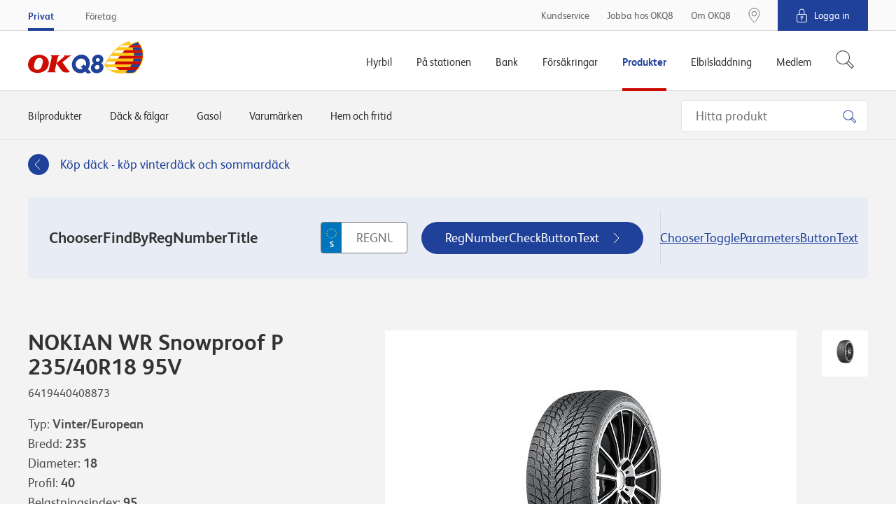

--- FILE ---
content_type: text/html; charset=utf-8
request_url: https://www.okq8.se/produkter/dack-och-falgar/dack/nokian-wr-snowproof-p-23540r18-95v/
body_size: 18466
content:

        <!DOCTYPE html>
        <html lang="sv-SE">
        <head>
            <meta charset="utf-8">
            <meta http-equiv="X-UA-Compatible" content="IE=edge, chrome=1">
            <meta name="theme-color" content="#fff" />
            <link rel="manifest" href="/manifest-okq8.json" />
            <meta name="viewport" content="width=device-width, initial-scale=1, shrink-to-fit=no">

            

	<meta property="product:product_link" content="https://www.okq8.se/produkter/dack-och-falgar/dack/nokian-wr-snowproof-p-23540r18-95v/"/>
	<meta property="product:ean" content="6419440408873"/>
	<meta property="product:availability" content="pending"/>
	<meta property="product:price:amount" content="3557,00"/>
	<meta property="product:price:currency" content="SEK"/>
		        <meta property="og:url" content="https://www.okq8.se:443/produkter/dack-och-falgar/dack/nokian-wr-snowproof-p-23540r18-95v/" />
	<meta property="og:image" content="https://www.okq8.se/~/media/produktbilder/carproducts/tyres/wr-snowproof-p.jpg"/>
			<meta name="twitter:url" content="https://www.okq8.se:443/produkter/dack-och-falgar/dack/nokian-wr-snowproof-p-23540r18-95v/"/>
			<meta name="twitter:image" content="https://www.okq8.se:443/~/media/images/okq8_scandinavia_logo.png"/>
			<meta name="searchTab" content="None"/>
			<meta name="searchCategory" content="None"/>


            <link rel="canonical" href="https://www.okq8.se/produkter/dack-och-falgar/dack/nokian-wr-snowproof-p-23540r18-95v/"/>

            <link rel="shortcut icon" href="/Content/gfx/okq8/okq8.ico">

            

<title>NOKIAN WR Snowproof P 235/40R18 95V</title>

        <link rel="apple-touch-icon-precomposed" sizes="57x57" href="/Content/gfx/okq8/browser/apple-touch-icon-57x57.png" />
        <link rel="apple-touch-icon-precomposed" sizes="114x114" href="/Content/gfx/okq8/browser/apple-touch-icon-114x114.png" />
        <link rel="apple-touch-icon-precomposed" sizes="72x72" href="/Content/gfx/okq8/browser/apple-touch-icon-72x72.png" />
        <link rel="apple-touch-icon-precomposed" sizes="144x144" href="/Content/gfx/okq8/browser/apple-touch-icon-144x144.png" />
        <link rel="apple-touch-icon-precomposed" sizes="60x60" href="/Content/gfx/okq8/browser/apple-touch-icon-60x60.png" />
        <link rel="apple-touch-icon-precomposed" sizes="120x120" href="/Content/gfx/okq8/browser/apple-touch-icon-120x120.png" />
        <link rel="apple-touch-icon-precomposed" sizes="76x76" href="/Content/gfx/okq8/browser/apple-touch-icon-76x76.png" />
        <link rel="apple-touch-icon-precomposed" sizes="152x152" href="/Content/gfx/okq8/browser/apple-touch-icon-152x152.png" />
        <link rel="icon" type="image/png" href="/Content/gfx/okq8/browser/favicon-196x196.png" sizes="196x196" />
        <link rel="icon" type="image/png" href="/Content/gfx/okq8/browser/favicon-96x96.png" sizes="96x96" />
        <link rel="icon" type="image/png" href="/Content/gfx/okq8/browser/favicon-32x32.png" sizes="32x32" />
        <link rel="icon" type="image/png" href="/Content/gfx/okq8/browser/favicon-16x16.png" sizes="16x16" />
        <link rel="icon" type="image/png" href="/Content/gfx/okq8/browser/favicon-128.png" sizes="128x128" />
        <meta name="application-name" content="&nbsp;" />
        <meta name="msapplication-TileColor" content="#FFFFFF" />
        <meta name="msapplication-TileImage" content="/Content/gfx/okq8/browser/mstile-144x144.png" />
        <meta name="msapplication-square70x70logo" content="/Content/gfx/okq8/browser/mstile-70x70.png" />
        <meta name="msapplication-square150x150logo" content="/Content/gfx/okq8/browser/mstile-150x150.png" />
        <meta name="msapplication-wide310x150logo" content="/Content/gfx/okq8/browser/mstile-310x150.png" />
        <meta name="msapplication-square310x310logo" content="/Content/gfx/okq8/browser/mstile-310x310.png" />



<link href="/Content/assets/okq8.01b0c074d5851cc08f5a.css" rel="stylesheet"  />            
            

                    <script id="CookieConsent" src="https://policy.app.cookieinformation.com/uc.js" data-culture="SV" type="text/javascript"></script>


            
            <!-- Flown tracking script start -->
<script>
    window.onerror = function (e, n, a, o, t) { var r = new XMLHttpRequest; return r.open("POST", "https://api.flown.dk/api/tracking/", !0), r.setRequestHeader("Content-Type", "application/json"), r.send(JSON.stringify({ flownTrackingID: "f2755ca2938843c9b917e67d97b9ac58", time: (new Date).getTime(), msg: e, error: t || "No error is available", ua: navigator.userAgent, page: window.location, url: n, lineNo: a, columnNo: o })), !1 };
</script>
<!-- Flown tracking script end -->
<!-- Flown SMT script start -->
<script>
// version: 1.7
if(performance&&performance.getEntriesByType){if(document.documentMode){document.onreadystatechange=function(){"complete"===document.readyState&&setTimeout(function(){var e=performance.getEntriesByType("navigation")[0];e&&upload({serverMeasurements:e,isAsync:!1})},100)};var origOpen=XMLHttpRequest.prototype.open;XMLHttpRequest.prototype.open=function(){this.addEventListener("load",function(){var e=performance.getEntries("resource").filter(function(e){return"xmlhttprequest"===e.initiatorType});e[e.length-1].name===this.responseURL&&-1===e[e.length-1].name.indexOf("serverTiming")&&upload({serverMeasurements:e[e.length-1],isAsync:!0})}),origOpen.apply(this,arguments)}}else if(PerformanceObserver){var syncData={};function truncate(e,t){return e.length>t?e.substr(0,t-1)+"&hellip;":e}var observer=new PerformanceObserver(function(e){e.getEntries().forEach(function(e){if(("xmlhttprequest"===e.initiatorType||"fetch"===e.initiatorType)&&-1===e.name.indexOf("serverTiming")){let t={serverMeasurements:e,isAsync:!0};e.duration>=2e3&&upload(t)}"navigation"===e.entryType&&(syncData.serverMeasurements=e,syncData.isAsync=!1,syncData.serverMeasurements.duration>=2500&&upload(syncData)),"first-contentful-paint"===e.name&&(syncData.FCP=e),"largest-contentful-paint"===e.entryType&&(syncData.LCP={duration:e.duration,element:e.element?truncate(e.element.outerHTML,350):"No Element was passed",entryType:e.entryType,id:e.id,loadTime:e.loadTime,name:e.name,renderTime:e.renderTime||e.startTime,size:e.size,startTime:e.startTime,url:e.url})})});observer.observe({entryTypes:["resource","largest-contentful-paint","paint","navigation"]})}function upload(e){var t={flownSMID:"fe41d5c0dc884954904aeb4700f8bfeb",ua:navigator.userAgent,page:window.location,data:e},n=new XMLHttpRequest;n.open("POST","https://api.flown.dk/api/serverTiming/",!0),n.setRequestHeader("Content-Type","application/json"),n.send(JSON.stringify(t))}}
</script>
<!-- Flown SMT script end -->

            
    <!-- Google Tag Manager -->
    <script>
    (function (w, d, s, l, i) {
        w[l] = w[l] || [];
        w[l].push({
            'gtm.start':
                new Date().getTime(),
            event: 'gtm.js'
        });
        var f = d.getElementsByTagName(s)[0],
            j = d.createElement(s),
            dl = l != 'dataLayer' ? '&l=' + l : '';
        j.async = true;
        j.src =
            'https://www.googletagmanager.com/gtm.js?id=' + i + dl;
        f.parentNode.insertBefore(j, f);
    })(window, document, 'script', 'dataLayer', 'GTM-MCQSSF');
    </script>
    <!-- End Google Tag Manager -->
    <!-- product specific GTM code-->
    <script>
        window.addEventListener('CookieInformationConsentGiven',
            function (event) {
                if (CookieInformation.getConsentGivenFor('cookie_cat_statistic') &&
                    CookieInformation.getConsentGivenFor('cookie_cat_marketing')) {
                    (function () {

                        // see Okq8.Shared.Web\Areas\Shared\Views\ProductCatalog\ProductPageMetaData.cshtml
                        if (window.productDataForGTM) {
                            var event = {
                                ecommerce: {
                                    detail: {
                                        products: [window.productDataForGTM]
                                    }
                                }
                            };
                            console.info('pushing to gtm. Product detail page', event);

                            window.dataLayer.push(event);
                        }

                    })();
                }
            },
            false);
    </script>

            


             

                <meta name="VIcurrentDateTime" content="636952369148893064" />

        </head>
        <body>

        

    <!-- Loading of Google Tag Manager if browser has JS disabled -->
    <noscript>
        <iframe src="//www.googletagmanager.com/ns.html?id=GTM-MCQSSF"
                height="0" width="0" style="display:none;visibility:hidden"></iframe>
    </noscript>


        


<div class="topContainer js-topContainer">
    <header class="primaryHeader js-header" role="banner">
        <div class="primaryHeader-mobileBar">
            <div class="wrapper primaryHeader-wrapper">
                <div class="primaryHeader-mobileBarInner">
                    <a class="primaryHeader-logo" target="_self" href="/">
                    <span class="u-hiddenVisually">OKQ8.se</span>
                    </a>

                    <div class="primaryHeader-mobileBarBtnsWrapper">
                        <a href="/pa-stationen/bensinstationer/" class="primaryHeader-btn primaryHeader-btn--station btn btn--clean js-headerStationBtn">
                            <span class="primaryHeader-btnIcon primaryHeader-btnIcon--station"></span>
                            <span class="primaryHeader-btnText">Hitta oss</span>
                        </a>

                        <button type="button" class="primaryHeader-btn primaryHeader-btn--toggle btn btn--clean js-headerToggleBtn">
                            <span class="primaryHeader-btnIcon">
                                <span class="primaryHeader-hamburger">
                                    <span class="primaryHeader-hamburgerInner"></span>
                                </span>
                            </span>
                            <span class="primaryHeader-btnText">Meny</span>
                        </button>
                    </div>
                </div>
            </div>
        </div>
        <div class="primaryHeader-toggleContainer js-headerToggleContainer">
            <div class="primaryHeader-bottom js-navigation">
                <div class="wrapper primaryHeader-wrapper">
                    <div class="primaryHeader-bottomInner">
                        
                        <a href="/" class="primaryHeader-logo u-sm-hidden">
                            <span class="u-hiddenVisually">OKQ8.se</span>
                        </a>
                        <nav class="primaryHeader-primaryNav primaryNavigation">

                                <div class="primaryHeader-primaryNavLink primaryNavigation-item js-navigationItem ">
                                    <div class="primaryNavigation-itemInner">
                                            <span class="primaryHeader-primaryNavLinkName js-navigationItemButton">Hyrbil</span>
                                            <div role="menu" class="primaryNavigation-list primaryNavigation-list--dropdown primaryNavigation-list--nested js-navigationItemList ">
                                                <button class="btn btn--clean primaryNavigation-backButton u-hidden u-sm-block js-navigationBackButton">
                                                    &#8249; Tillbaka
                                                </button>
                                                <div role="menuitem" class="primaryNavigation-link primaryNavigation-link--main  ">
                                                        <a  href="/hyrbil/"
       target="_self">
        <span>Hyrbil</span>
    </a>

                                                </div>
                                                        <div role="menuitem" class="primaryNavigation-link  ">
                                                                <a  href="/hyrbil/hyra-lastbil/"
       target="_self">
        <span>Hyra lastbil</span>
    </a>

                                                        </div>
                                                        <div role="menuitem" class="primaryNavigation-link  ">
                                                                <a  href="/hyrbil/hyra-slap/"
       target="_self">
        <span>Hyra släp</span>
    </a>

                                                        </div>
                                                        <div role="menuitem" class="primaryNavigation-link  ">
                                                                <a  href="/hyrbil/hyra-minibuss/"
       target="_self">
        <span>Hyra minibuss</span>
    </a>

                                                        </div>
                                                        <div role="menuitem" class="primaryNavigation-link  ">
                                                                <a  href="/hyrbil/bilpool/"
       target="_self">
        <span>Bilpool</span>
    </a>

                                                        </div>
                                                        <div role="menuitem" class="primaryNavigation-link  ">
                                                                <a  href="/hyrbil/populara-hyrbilsstader/"
       target="_self">
        <span>Populära hyrbilsstäder</span>
    </a>

                                                        </div>
                                            </div>
                                    </div>
                                </div>
                                <div class="primaryHeader-primaryNavLink primaryNavigation-item js-navigationItem ">
                                    <div class="primaryNavigation-itemInner">
                                            <span class="primaryHeader-primaryNavLinkName js-navigationItemButton">På stationen</span>
                                            <div role="menu" class="primaryNavigation-list primaryNavigation-list--dropdown primaryNavigation-list--nested js-navigationItemList ">
                                                <button class="btn btn--clean primaryNavigation-backButton u-hidden u-sm-block js-navigationBackButton">
                                                    &#8249; Tillbaka
                                                </button>
                                                <div role="menuitem" class="primaryNavigation-link primaryNavigation-link--main  ">
                                                        <a  href="/pa-stationen/"
       target="_self">
        <span>På stationen</span>
    </a>

                                                </div>
                                                        <div role="menuitem" class="primaryNavigation-link  ">
                                                                <a  href="/pa-stationen/bensinstationer/"
       target="_self">
        <span>Bensinstationer</span>
    </a>

                                                        </div>
                                                        <div role="menuitem" class="primaryNavigation-link  ">
                                                                <a class="js-navigationItemButton" href="/pa-stationen/bilverkstad/"
       target="_self">
        <span>Bilverkstad</span>
    </a>

                                                            
                                                            <div role="menu" class="primaryNavigation-list primaryNavigation-list--nested primaryNavigation-list--third js-navigationItemList ">
                                                                <button class="btn btn--clean primaryNavigation-backButton js-navigationBackButton">
                                                                    &#8249; På stationen
                                                                </button>
                                                                <div role="menuitem" class="primaryNavigation-link  primaryNavigation-link--main ">
                                                                        <a  href="/pa-stationen/bilverkstad/"
       target="_self">
        <span>Bilverkstad</span>
    </a>

                                                                </div>
                                                                    <div role="menuitem" class="primaryNavigation-link  ">
                                                                            <a  href="/pa-stationen/bilverkstad/hitta-verkstad/"
       target="_self">
        <span>Hitta verkstad</span>
    </a>

                                                                    </div>
                                                            </div>
                                                            
                                                        </div>
                                                        <div role="menuitem" class="primaryNavigation-link  ">
                                                                <a class="js-navigationItemButton" href="/pa-stationen/tvatta-bilen/"
       target="_self">
        <span>Tvätta bilen</span>
    </a>

                                                            
                                                            <div role="menu" class="primaryNavigation-list primaryNavigation-list--nested primaryNavigation-list--third js-navigationItemList ">
                                                                <button class="btn btn--clean primaryNavigation-backButton js-navigationBackButton">
                                                                    &#8249; På stationen
                                                                </button>
                                                                <div role="menuitem" class="primaryNavigation-link  primaryNavigation-link--main ">
                                                                        <a  href="/pa-stationen/tvatta-bilen/"
       target="_self">
        <span>Tvätta bilen</span>
    </a>

                                                                </div>
                                                                    <div role="menuitem" class="primaryNavigation-link  ">
                                                                            <a  href="/pa-stationen/tvatta-bilen/biltvatt/"
       target="_self">
        <span>Biltvätt</span>
    </a>

                                                                    </div>
                                                                    <div role="menuitem" class="primaryNavigation-link  ">
                                                                            <a  href="/pa-stationen/tvatta-bilen/tvatta-sjalv/"
       target="_self">
        <span>Tvätta bilen själv</span>
    </a>

                                                                    </div>
                                                                    <div role="menuitem" class="primaryNavigation-link  ">
                                                                            <a  href="/pa-stationen/tvatta-bilen/snabbtvatt/"
       target="_self">
        <span>Snabbtvätt</span>
    </a>

                                                                    </div>
                                                                    <div role="menuitem" class="primaryNavigation-link  ">
                                                                            <a  href="/pa-stationen/billyft/"
       target="_self">
        <span>Billyft</span>
    </a>

                                                                    </div>
                                                                    <div role="menuitem" class="primaryNavigation-link  ">
                                                                            <a  href="/pa-stationen/tvatta-bilen/hallbar-biltvatt/"
       target="_self">
        <span>Hållbar biltvätt</span>
    </a>

                                                                    </div>
                                                            </div>
                                                            
                                                        </div>
                                                        <div role="menuitem" class="primaryNavigation-link  ">
                                                                <a  href="/elbilsladdning/snabbladdning-elbil/"
       target="_blank">
        <span>Ladda elbil</span>
    </a>

                                                        </div>
                                                        <div role="menuitem" class="primaryNavigation-link  ">
                                                                <a class="js-navigationItemButton" href="/pa-stationen/drivmedel/"
       target="_self">
        <span>Drivmedel</span>
    </a>

                                                            
                                                            <div role="menu" class="primaryNavigation-list primaryNavigation-list--nested primaryNavigation-list--third js-navigationItemList ">
                                                                <button class="btn btn--clean primaryNavigation-backButton js-navigationBackButton">
                                                                    &#8249; På stationen
                                                                </button>
                                                                <div role="menuitem" class="primaryNavigation-link  primaryNavigation-link--main ">
                                                                        <a  href="/pa-stationen/drivmedel/"
       target="_self">
        <span>Drivmedel</span>
    </a>

                                                                </div>
                                                                    <div role="menuitem" class="primaryNavigation-link  ">
                                                                            <a  href="/pa-stationen/drivmedel/diesel/hvo100/"
       target="_self">
        <span>Neste My förnybar diesel (HVO100) </span>
    </a>

                                                                    </div>
                                                                    <div role="menuitem" class="primaryNavigation-link  ">
                                                                            <a  href=""
       target="_self">
        <span>Ladda elbil</span>
    </a>

                                                                    </div>
                                                                    <div role="menuitem" class="primaryNavigation-link  ">
                                                                            <a  href="/pa-stationen/drivmedel/bensin_old/"
       target="_self">
        <span>GoEasy Bensin</span>
    </a>

                                                                    </div>
                                                                    <div role="menuitem" class="primaryNavigation-link  ">
                                                                            <a  href="/pa-stationen/drivmedel/diesel/"
       target="_self">
        <span>Goeasy diesel</span>
    </a>

                                                                    </div>
                                                                    <div role="menuitem" class="primaryNavigation-link  ">
                                                                            <a  href="/pa-stationen/drivmedel/fordongas/"
       target="_self">
        <span>Fordonsgas</span>
    </a>

                                                                    </div>
                                                                    <div role="menuitem" class="primaryNavigation-link  ">
                                                                            <a  href="/pa-stationen/drivmedel/etanol-e85/"
       target="_self">
        <span>Etanol E85</span>
    </a>

                                                                    </div>
                                                                    <div role="menuitem" class="primaryNavigation-link  ">
                                                                            <a  href="/pa-stationen/drivmedel/alkylatbensin/"
       target="_self">
        <span>Alkylatbensin</span>
    </a>

                                                                    </div>
                                                                    <div role="menuitem" class="primaryNavigation-link  ">
                                                                            <a  href="/pa-stationen/drivmedel/diesel/adblue/"
       target="_self">
        <span>AdBlue</span>
    </a>

                                                                    </div>
                                                            </div>
                                                            
                                                        </div>
                                                        <div role="menuitem" class="primaryNavigation-link  ">
                                                                <a class="js-navigationItemButton" href="/pa-stationen/butiken/"
       target="_self">
        <span>Butiken</span>
    </a>

                                                            
                                                            <div role="menu" class="primaryNavigation-list primaryNavigation-list--nested primaryNavigation-list--third js-navigationItemList ">
                                                                <button class="btn btn--clean primaryNavigation-backButton js-navigationBackButton">
                                                                    &#8249; På stationen
                                                                </button>
                                                                <div role="menuitem" class="primaryNavigation-link  primaryNavigation-link--main ">
                                                                        <a  href="/pa-stationen/butiken/"
       target="_self">
        <span>Butiken</span>
    </a>

                                                                </div>
                                                                    <div role="menuitem" class="primaryNavigation-link  ">
                                                                            <a  href="/pa-stationen/butiken/mat-dryck/"
       target="_self">
        <span>Mat och dryck</span>
    </a>

                                                                    </div>
                                                                    <div role="menuitem" class="primaryNavigation-link  ">
                                                                            <a  href="/pa-stationen/butiken/hem-fritid/"
       target="_self">
        <span>Hem och fritid</span>
    </a>

                                                                    </div>
                                                            </div>
                                                            
                                                        </div>
                                                        <div role="menuitem" class="primaryNavigation-link  ">
                                                                <a class="js-navigationItemButton" href="/pa-stationen/dack/"
       target="_self">
        <span>Däck</span>
    </a>

                                                            
                                                            <div role="menu" class="primaryNavigation-list primaryNavigation-list--nested primaryNavigation-list--third js-navigationItemList ">
                                                                <button class="btn btn--clean primaryNavigation-backButton js-navigationBackButton">
                                                                    &#8249; På stationen
                                                                </button>
                                                                <div role="menuitem" class="primaryNavigation-link  primaryNavigation-link--main ">
                                                                        <a  href="/pa-stationen/dack/"
       target="_self">
        <span>Däck</span>
    </a>

                                                                </div>
                                                                    <div role="menuitem" class="primaryNavigation-link  ">
                                                                            <a  href="/pa-stationen/dack/vinterdack/"
       target="_self">
        <span>Vinterdäck</span>
    </a>

                                                                    </div>
                                                                    <div role="menuitem" class="primaryNavigation-link  ">
                                                                            <a  href=""
       target="_self">
        <span>Fälgar</span>
    </a>

                                                                    </div>
                                                                    <div role="menuitem" class="primaryNavigation-link  ">
                                                                            <a  href="/pa-stationen/dack/regler-och-tips/"
       target="_self">
        <span>Regler och tips</span>
    </a>

                                                                    </div>
                                                            </div>
                                                            
                                                        </div>
                                                        <div role="menuitem" class="primaryNavigation-link  ">
                                                                <a class="js-navigationItemButton" href="/pa-stationen/motorolja/"
       target="_self">
        <span>Motorolja</span>
    </a>

                                                            
                                                            <div role="menu" class="primaryNavigation-list primaryNavigation-list--nested primaryNavigation-list--third js-navigationItemList ">
                                                                <button class="btn btn--clean primaryNavigation-backButton js-navigationBackButton">
                                                                    &#8249; På stationen
                                                                </button>
                                                                <div role="menuitem" class="primaryNavigation-link  primaryNavigation-link--main ">
                                                                        <a  href="/pa-stationen/motorolja/"
       target="_self">
        <span>Motorolja</span>
    </a>

                                                                </div>
                                                                    <div role="menuitem" class="primaryNavigation-link  ">
                                                                            <a  href="/pa-stationen/motorolja/oljeguiden-old/"
       target="_self">
        <span>Oljeguiden</span>
    </a>

                                                                    </div>
                                                                    <div role="menuitem" class="primaryNavigation-link  ">
                                                                            <a  href="/pa-stationen/motorolja/oljeoversattaren/"
       target="_self">
        <span>Oljeöversättaren</span>
    </a>

                                                                    </div>
                                                                    <div role="menuitem" class="primaryNavigation-link  ">
                                                                            <a  href="/pa-stationen/motorolja/hjalp/"
       target="_self">
        <span>Rådgivning</span>
    </a>

                                                                    </div>
                                                            </div>
                                                            
                                                        </div>
                                            </div>
                                    </div>
                                </div>
                                <div class="primaryHeader-primaryNavLink primaryNavigation-item js-navigationItem ">
                                    <div class="primaryNavigation-itemInner">
                                            <span class="primaryHeader-primaryNavLinkName js-navigationItemButton">Bank</span>
                                            <div role="menu" class="primaryNavigation-list primaryNavigation-list--dropdown primaryNavigation-list--nested js-navigationItemList ">
                                                <button class="btn btn--clean primaryNavigation-backButton u-hidden u-sm-block js-navigationBackButton">
                                                    &#8249; Tillbaka
                                                </button>
                                                <div role="menuitem" class="primaryNavigation-link primaryNavigation-link--main  ">
                                                        <a  href="/bank/"
       target="_self">
        <span>Bank</span>
    </a>

                                                </div>
                                                        <div role="menuitem" class="primaryNavigation-link  ">
                                                                <a  href="/bank/visa-kreditkort/"
       target="_self">
        <span>VISA Kreditkort</span>
    </a>

                                                        </div>
                                                        <div role="menuitem" class="primaryNavigation-link  ">
                                                                <a  href="/bank/okq8-visa-debit/"
       target="_self">
        <span>VISA Debit</span>
    </a>

                                                        </div>
                                                        <div role="menuitem" class="primaryNavigation-link  ">
                                                                <a  href="/bank/betalkort/"
       target="_self">
        <span>Betalkort</span>
    </a>

                                                        </div>
                                                        <div role="menuitem" class="primaryNavigation-link  ">
                                                                <a  href="/bank/sparra-kort/"
       target="_self">
        <span>Spärra kort</span>
    </a>

                                                        </div>
                                                        <div role="menuitem" class="primaryNavigation-link  ">
                                                                <a  href="https://secure.okq8bank.se/ebank/web/0066/#/ "
       target="_blank">
        <span>Logga in OKQ8 Bank</span>
    </a>

                                                        </div>
                                                        <div role="menuitem" class="primaryNavigation-link  ">
                                                                <a  href="/bank/okq8-betala-senare/"
       target="_self">
        <span>Betala senare</span>
    </a>

                                                        </div>
                                            </div>
                                    </div>
                                </div>
                                <div class="primaryHeader-primaryNavLink primaryNavigation-item js-navigationItem ">
                                    <div class="primaryNavigation-itemInner">
                                            <span class="primaryHeader-primaryNavLinkName js-navigationItemButton">Försäkringar</span>
                                            <div role="menu" class="primaryNavigation-list primaryNavigation-list--dropdown primaryNavigation-list--nested js-navigationItemList ">
                                                <button class="btn btn--clean primaryNavigation-backButton u-hidden u-sm-block js-navigationBackButton">
                                                    &#8249; Tillbaka
                                                </button>
                                                <div role="menuitem" class="primaryNavigation-link primaryNavigation-link--main  ">
                                                        <a  href="/forsakringar/"
       target="_self">
        <span>Försäkringar</span>
    </a>

                                                </div>
                                                        <div role="menuitem" class="primaryNavigation-link  ">
                                                                <a class="js-navigationItemButton" href="/forsakringar/bilforsakring/"
       target="_self">
        <span>Bilförsäkring</span>
    </a>

                                                            
                                                            <div role="menu" class="primaryNavigation-list primaryNavigation-list--nested primaryNavigation-list--third js-navigationItemList ">
                                                                <button class="btn btn--clean primaryNavigation-backButton js-navigationBackButton">
                                                                    &#8249; Försäkringar
                                                                </button>
                                                                <div role="menuitem" class="primaryNavigation-link  primaryNavigation-link--main ">
                                                                        <a  href="/forsakringar/bilforsakring/"
       target="_self">
        <span>Bilförsäkring</span>
    </a>

                                                                </div>
                                                                    <div role="menuitem" class="primaryNavigation-link  ">
                                                                            <a  href="/OKQ8/Forsakringar/Bilforsakring/Helforsakring"
       target="_self">
        <span>Helförsäkring</span>
    </a>

                                                                    </div>
                                                                    <div role="menuitem" class="primaryNavigation-link  ">
                                                                            <a  href="/OKQ8/Forsakringar/Bilforsakring/Halvforsakring"
       target="_self">
        <span>Halvförsäkring</span>
    </a>

                                                                    </div>
                                                                    <div role="menuitem" class="primaryNavigation-link  ">
                                                                            <a  href="/OKQ8/Forsakringar/Bilforsakring/Trafikforsakring"
       target="_self">
        <span>Trafikförsäkring</span>
    </a>

                                                                    </div>
                                                                    <div role="menuitem" class="primaryNavigation-link  ">
                                                                            <a  href="https://www.gjensidige.se/webshop-okq8"
       target="_blank">
        <span>Teckna bilförsäkring</span>
    </a>

                                                                    </div>
                                                                    <div role="menuitem" class="primaryNavigation-link  ">
                                                                            <a  href="/OKQ8/Forsakringar/Bilforsakring/Jamfor"
       target="_self">
        <span>Jämför bilförsäkring</span>
    </a>

                                                                    </div>
                                                            </div>
                                                            
                                                        </div>
                                                        <div role="menuitem" class="primaryNavigation-link  ">
                                                                <a class="js-navigationItemButton" href="/forsakringar/backup-tillaggsforsakring/"
       target="_self">
        <span>Tilläggsförsäkring bil</span>
    </a>

                                                            
                                                            <div role="menu" class="primaryNavigation-list primaryNavigation-list--nested primaryNavigation-list--third js-navigationItemList ">
                                                                <button class="btn btn--clean primaryNavigation-backButton js-navigationBackButton">
                                                                    &#8249; Försäkringar
                                                                </button>
                                                                <div role="menuitem" class="primaryNavigation-link  primaryNavigation-link--main ">
                                                                        <a  href="/forsakringar/backup-tillaggsforsakring/"
       target="_self">
        <span>Tilläggsförsäkring bil</span>
    </a>

                                                                </div>
                                                                    <div role="menuitem" class="primaryNavigation-link  ">
                                                                            <a  href="/forsakringar/backup-tillaggsforsakring/om-backup-bil/"
       target="_self">
        <span>Personbil och lätt lastbil</span>
    </a>

                                                                    </div>
                                                                    <div role="menuitem" class="primaryNavigation-link  ">
                                                                            <a  href="/forsakringar/backup-tillaggsforsakring/om-backup-bil-plus/"
       target="_self">
        <span>Personbil och lätt lastbil Plus</span>
    </a>

                                                                    </div>
                                                                    <div role="menuitem" class="primaryNavigation-link  ">
                                                                            <a  href="/forsakringar/backup-tillaggsforsakring/om-backup-husbil-husvagn/"
       target="_self">
        <span>Husvagn och husbil</span>
    </a>

                                                                    </div>
                                                                    <div role="menuitem" class="primaryNavigation-link  ">
                                                                            <a  href="/forsakringar/backup-tillaggsforsakring/om-backup-mc/"
       target="_self">
        <span>MC och moped</span>
    </a>

                                                                    </div>
                                                            </div>
                                                            
                                                        </div>
                                                        <div role="menuitem" class="primaryNavigation-link  ">
                                                                <a  href="/forsakringar/personforsakring/"
       target="_self">
        <span>Personförsäkring</span>
    </a>

                                                        </div>
                                            </div>
                                    </div>
                                </div>
                                <div class="primaryHeader-primaryNavLink primaryNavigation-item js-navigationItem is-active">
                                    <div class="primaryNavigation-itemInner">
                                            <span class="primaryHeader-primaryNavLinkName js-navigationItemButton">Produkter</span>
                                            <div role="menu" class="primaryNavigation-list primaryNavigation-list--dropdown primaryNavigation-list--nested js-navigationItemList is-visible">
                                                <button class="btn btn--clean primaryNavigation-backButton u-hidden u-sm-block js-navigationBackButton">
                                                    &#8249; Tillbaka
                                                </button>
                                                <div role="menuitem" class="primaryNavigation-link primaryNavigation-link--main  ">
                                                        <a  href="/produkter/"
       target="_self">
        <span>Produkter</span>
    </a>

                                                </div>
                                                        <div role="menuitem" class="primaryNavigation-link  ">
                                                                <a  href="/produkter/bilprodukter/bilbatterier/"
       target="_self">
        <span>Bilbatterier</span>
    </a>

                                                        </div>
                                                        <div role="menuitem" class="primaryNavigation-link  is-active">
                                                                <a  href="/produkter/dack-och-falgar/"
       target="_self">
        <span>Däck & fälgar</span>
    </a>

                                                        </div>
                                                        <div role="menuitem" class="primaryNavigation-link  ">
                                                                <a  href="/produkter/gasol/"
       target="_self">
        <span>Gasol</span>
    </a>

                                                        </div>
                                                        <div role="menuitem" class="primaryNavigation-link  ">
                                                                <a  href="/produkter/bilprodukter/billampor/"
       target="_self">
        <span>Billampor</span>
    </a>

                                                        </div>
                                                        <div role="menuitem" class="primaryNavigation-link  ">
                                                                <a  href="/pa-stationen/motorolja/oljeguiden/"
       target="_blank">
        <span>Motorolja</span>
    </a>

                                                        </div>
                                                        <div role="menuitem" class="primaryNavigation-link  ">
                                                                <a  href="/produkter/bilprodukter/torkarblad/"
       target="_self">
        <span>Torkarblad</span>
    </a>

                                                        </div>
                                            </div>
                                    </div>
                                </div>
                                <div class="primaryHeader-primaryNavLink primaryNavigation-item js-navigationItem ">
                                    <div class="primaryNavigation-itemInner">
                                            <span class="primaryHeader-primaryNavLinkName js-navigationItemButton">Elbilsladdning</span>
                                            <div role="menu" class="primaryNavigation-list primaryNavigation-list--dropdown primaryNavigation-list--nested js-navigationItemList ">
                                                <button class="btn btn--clean primaryNavigation-backButton u-hidden u-sm-block js-navigationBackButton">
                                                    &#8249; Tillbaka
                                                </button>
                                                <div role="menuitem" class="primaryNavigation-link primaryNavigation-link--main  ">
                                                        <a  href="/elbilsladdning/"
       target="_self">
        <span>Elbilsladdning</span>
    </a>

                                                </div>
                                                        <div role="menuitem" class="primaryNavigation-link  ">
                                                                <a  href="/elbilsladdning/ladda-pa-vagen/"
       target="_self">
        <span>Ladda på vägen</span>
    </a>

                                                        </div>
                                                        <div role="menuitem" class="primaryNavigation-link  ">
                                                                <a  href="/elbilsladdning/snabbladdning-elbil/"
       target="_self">
        <span>Snabbladdning</span>
    </a>

                                                        </div>
                                            </div>
                                    </div>
                                </div>
                                <div class="primaryHeader-primaryNavLink primaryNavigation-item js-navigationItem ">
                                    <div class="primaryNavigation-itemInner">
                                            <span class="primaryHeader-primaryNavLinkName js-navigationItemButton">Medlem</span>
                                            <div role="menu" class="primaryNavigation-list primaryNavigation-list--dropdown primaryNavigation-list--nested js-navigationItemList ">
                                                <button class="btn btn--clean primaryNavigation-backButton u-hidden u-sm-block js-navigationBackButton">
                                                    &#8249; Tillbaka
                                                </button>
                                                <div role="menuitem" class="primaryNavigation-link primaryNavigation-link--main  ">
                                                        <a  href="/medlem/"
       target="_self">
        <span>Medlem</span>
    </a>

                                                </div>
                                                        <div role="menuitem" class="primaryNavigation-link  ">
                                                                <a  href="/medlem/finansiella-formaner-ansok/"
       target="_self">
        <span>Bli medlem</span>
    </a>

                                                        </div>
                                                        <div role="menuitem" class="primaryNavigation-link  ">
                                                                <a  href="/medlem/partnererbjudanden/"
       target="_self">
        <span>Partnererbjudande</span>
    </a>

                                                        </div>
                                            </div>
                                    </div>
                                </div>
                        </nav>
                            <div class="js-headerSearch primaryHeader-searchWrapper">
                                <button type="button" class="btn btn--clean primaryHeader-secondaryNavLink--search" aria-label="S&#246;k">
                                    <span class="primaryHeader-searchIcon">
                                        <svg width="27" height="27" fill="#333" xmlns="http://www.w3.org/2000/svg"><path fill-rule="evenodd" clip-rule="evenodd" d="M3.709 16.428c-3.49-3.505-3.49-9.188 0-12.694a8.91 8.91 0 0112.639 0c3.437 3.452 3.49 9.016.157 12.532l-.319.32A8.91 8.91 0 013.71 16.43zm11.576 2.123a9.907 9.907 0 01-12.282-1.414c-3.88-3.897-3.88-10.215 0-14.111a9.905 9.905 0 0114.05 0c3.295 3.308 3.792 8.363 1.492 12.198l7.191 7.223.353.354-.353.355-2.58 2.591-.353.355-.353-.355-7.165-7.196zm1.598-1.247l-.714.718 6.634 6.663 1.875-1.884-6.634-6.662-.824.827a10.272 10.272 0 01-.337.338z" /></svg>
                                    </span>
                                </button>
                                <div class="primaryHeader-search u-sm-hidden" aria-hidden="true">
                                    <div class="wrapper primaryHeader-wrapper">
                                        <form method="GET" action="/sok/" class="js-headerSearchForm">
                                            <img src="/Content/gfx/shared/sharedTemplates/utility-icons/other/icon-search-big-grey.svg"
                                                 alt=""
                                                 width="43"
                                                 height="43">
                                            <input type="search"
                                                   autocomplete="off"
                                                   name="q"
                                                   class="primaryHeader-searchInput js-headerSearchInput"
                                                   placeholder="S&#246;k p&#229; OKQ8"
                                                   aria-label="S&#246;k"
                                                   required>
                                            <div class="search-as-you-type-results" data-zeroSearchLabel="Din s&#246;kning gav inga resultat" data-seeAllResultsLabel="Se alla resultat">
                                                <ul></ul>
                                            </div>
                                        </form>
                                        <div class="primaryHeader-search-links">
                                                <ul>
                                                    <li class="headline" id="Mestsökta">
                                                        
                                                        Mest sökta
                                                    </li>
                                                        <li>
                                                            <a href="/pa-stationen/motorolja/oljeguiden/" target="_self">
                                                            <span>
                                                                Oljeguiden
                                                            </span>
                                                            </a>
                                                        </li>
                                                        <li>
                                                            <a href="/medlem/" target="_self">
                                                            <span>
                                                                OK-medlem
                                                            </span>
                                                            </a>
                                                        </li>
                                                        <li>
                                                            <a href="/bank/visa-kreditkort/" target="_self">
                                                            <span>
                                                                OKQ8 VISA
                                                            </span>
                                                            </a>
                                                        </li>
                                                        <li>
                                                            <a href="/pa-stationen/drivmedel/" target="_self">
                                                            <span>
                                                                GoEasy
                                                            </span>
                                                            </a>
                                                        </li>
                                                        <li>
                                                            <a href="/jobba-hos-okq8/" target="_self">
                                                            <span>
                                                                Lediga jobb
                                                            </span>
                                                            </a>
                                                        </li>
                                                </ul>
                                                <ul>
                                                    <li class="headline" id="Genvägar">
                                                        
                                                        Genvägar
                                                    </li>
                                                        <li>
                                                            <a href="/pa-stationen/bensinstationer/" target="_self">
                                                            <span>
                                                                Hitta station
                                                            </span>
                                                            </a>
                                                        </li>
                                                        <li>
                                                            <a href="/hyrbil/" target="_self">
                                                            <span>
                                                                Boka hyrbil
                                                            </span>
                                                            </a>
                                                        </li>
                                                        <li>
                                                            <a href="/bank/" target="_self">
                                                            <span>
                                                                Kort i OKQ8 Bank
                                                            </span>
                                                            </a>
                                                        </li>
                                                        <li>
                                                            <a href="/pa-stationen/manadens-erbjudande/" target="_self">
                                                            <span>
                                                                Månadens erbjudanden
                                                            </span>
                                                            </a>
                                                        </li>
                                                        <li>
                                                            <a href="/forsakringar/backup-tillaggsforsakring/" target="_self">
                                                            <span>
                                                                BackUp försäkring
                                                            </span>
                                                            </a>
                                                        </li>
                                                </ul>
                                                <ul>
                                                    <li class="headline" id="Fåsvarpådinafrågor">
                                                                <span class="icon icon-headset icon--grey"></span>

                                                        Få svar på dina frågor
                                                    </li>
                                                        <li>
                                                            <a href="https://www.okq8.se/kundservice/#/kort-_a_-lan/e-faktura-och-autogiro">
                                                            <span>
                                                                Hur ansluter jag till e-faktura?
                                                            </span>
                                                            </a>
                                                        </li>
                                                        <li>
                                                            <a href="https://www.okq8.se/kundservice/#/elbilsladdning/supersnabbladdning">
                                                            <span>
                                                                Hur kan jag betala för elbilsladdningen?
                                                            </span>
                                                            </a>
                                                        </li>
                                                        <li>
                                                            <a href="https://www.okq8.se/kundservice/#/ok-medlemskap/koppla-betalkort">
                                                            <span>
                                                                Hur kopplar jag ett betalkort till mitt medlemskap?
                                                            </span>
                                                            </a>
                                                        </li>
                                                        <li>
                                                            <a href="https://www.okq8.se/kundservice/#/tvattabonnemang/abonnemang">
                                                            <span>
                                                                Vad ingår i ett tvättabonnemang?
                                                            </span>
                                                            </a>
                                                        </li>
                                                </ul>
                                        </div>
                                    </div>
                                </div>
                            </div>
                        <nav class="primaryHeader-secondaryNav primaryHeader-secondaryNav--service u-hidden u-sm-flex">
    <a class="primaryHeader-secondaryNavLink primaryHeader-secondaryNavItem" href="/kundservice/"
       target="_self">
        <span>Kundservice</span>
    </a>
    <a class="primaryHeader-secondaryNavLink primaryHeader-secondaryNavItem" href="/jobba-hos-okq8/"
       target="_self">
        <span>Jobba hos OKQ8</span>
    </a>
    <a class="primaryHeader-secondaryNavLink primaryHeader-secondaryNavItem" href="/om-okq8/"
       target="_self">
        <span>Om OKQ8</span>
    </a>
                        </nav>
                    </div>
                </div>
            </div>
            <div class="primaryHeader-top">
                    <div class="primaryHeader-search js-headerSearch" aria-hidden="true">
                        <div class="wrapper primaryHeader-wrapper">
                            <form method="GET" action="/sok/" class="js-headerSearchForm">
                                <input type="search"
                                       autocomplete="off"
                                       name="q"
                                       class="primaryHeader-searchInput js-headerSearchInput"
                                       placeholder="S&#246;k p&#229; OKQ8"
                                       aria-label="S&#246;k"
                                       required>
                            </form>
                        </div>
                    </div>
                <div class="wrapper primaryHeader-wrapper">
                    <div class="primaryHeader-topInner">
                            <nav class="primaryHeader-secondaryNav">
<a href="/" class="primaryHeader-secondaryNavLink primaryHeader-secondaryNavLink--department is-active" data-id="{E859AE21-120F-4765-AE71-9A39E04AF6E4}" target="_self">Privat</a><a href="/foretag/" class="primaryHeader-secondaryNavLink primaryHeader-secondaryNavLink--department" data-id="{BBF47136-4677-4F6D-A0A7-AE3377F21955}" target="_self">Företag</a>                            </nav>

                        <nav class="primaryHeader-secondaryNav primaryHeader-secondaryNav--service u-sm-hidden">
    <a class="primaryHeader-secondaryNavLink primaryHeader-secondaryNavItem" href="/kundservice/"
       target="_self">
        <span>Kundservice</span>
    </a>
    <a class="primaryHeader-secondaryNavLink primaryHeader-secondaryNavItem" href="/jobba-hos-okq8/"
       target="_self">
        <span>Jobba hos OKQ8</span>
    </a>
    <a class="primaryHeader-secondaryNavLink primaryHeader-secondaryNavItem" href="/om-okq8/"
       target="_self">
        <span>Om OKQ8</span>
    </a>

                                <a href="/pa-stationen/bensinstationer/" target="_self" class="primaryHeader-secondaryNavLink primaryHeader-secondaryNavLink--pin primaryHeader-secondaryNavItem primaryHeader-secondaryNavItem--noMargin u-sm-hidden">
                                    <img src="/Content/gfx/shared/sharedTemplates/utility-icons/other/icon-pin-desktop.svg" height="22">
                                </a>
                        </nav>
                            <div class="login primaryHeader-secondaryNavItem primaryHeader-secondaryNavItem--noMargin primaryHeader-secondaryNavItem--marginLeft">
                                <span class="login-header">
                                    <img src="/Content/gfx/shared/sharedTemplates/utility-icons/other/icon-lock-white.svg" alt="" class="login-icon">
                                    Logga in
                                </span>
                                <nav class="login-nav">
                                        <a href="https://secure.okq8bank.se/ebank/web/0066/#/ " class="login-navLink" target="_self">OKQ8 Bank</a>
                                        <a href="/foretag/portal/anmalan/" class="login-navLink" target="_blank">F&#246;retagslogin</a>
                                </nav>
                            </div>

                    </div>
                </div>
            </div>
        </div>
    </header>

            <div class="catalogNav js-catalogNav">
            <div class="wrapper primaryHeader-wrapper">
                <div class="catalogNav-inner">
                    <button type="button"
                            class="catalogNav-toggleNavBtn btn btn--clean js-catalogNavToggleNavBtn"
                            aria-controls="nav"
                            aria-expanded="false">
                        <span>G&#229; till kategori...</span>
                        <img src="/Content/gfx/shared/sharedTemplates/utility-icons/arrows/icon-arrow-down-blue.svg"
                             alt=""
                             class="catalogNav-toggleNavBtnIcon"
                             width="14"
                             height="9"
                             aria-hidden="true">
                    </button>
                    <nav class="catalogNav-nav js-catalogNavNav"
                         aria-label="Hitta produkter"
                         aria-hidden="false">
                            <a href="/produkter/bilprodukter/" class="catalogNav-link">Bilprodukter</a>
                            <a href="/produkter/dack-och-falgar/" class="catalogNav-link">D&#228;ck &amp; f&#228;lgar</a>
                            <a href="/produkter/gasol/" class="catalogNav-link">Gasol</a>
                            <a href="/produkter/varumarken/" class="catalogNav-link">Varum&#228;rken</a>
                            <a href="/produkter/hem-och-fritid/" class="catalogNav-link">Hem och fritid</a>
                    </nav>
                    <div class="catalogNav-search js-catalogNavSearch" aria-hidden="false">
                        <div class="catalogNav-searchInnner">
                            

                            

<div
    class="catalogSearch js-catalogSearch"
    data-id="6913462f-a958-42ef-bee3-f15643e17058"
    data-no-results-label="Inget resultat"
    data-not-enough-typed-label="Skriv minst 3 bokst&#228;ver"
>
    <div class="catalogSearch-inputWrapper">
        <input
            type="search"
            class="catalogSearch-input js-catalogSearchInput"
            placeholder="Hitta produkt"
            role="combobox"
            aria-autocomplete="list"
            aria-expanded="false"
            aria-label="Hitta produkter"
            aria-owns="deee3dc6-8c79-4912-9180-082aad34f1b8"
            autocapitalize="off"
            autocomplete="off"
            autocorrect="off"
        >
        <div
            class="catalogSearch-loader js-catalogSearchLoader"
            role="alert"
            aria-live="assertive"
            aria-hidden="true"
        >
            <span class="u-hiddenVisually">Laddar...</span>
        </div>
        <div id="deee3dc6-8c79-4912-9180-082aad34f1b8" class="catalogSearch-results js-catalogSearchResults" role="listbox"></div>
    </div>
</div>
                        </div>
                    </div>
                    <div class="catalogNav-separator"></div>
                    <button type="button"
                            class="catalogNav-toggleSearchBtn btn btn--clean js-catalogNavToggleSearchBtn"
                            aria-label="Hitta produkter"
                            aria-controls="search"
                            aria-expanded="false">
                        <img src="/Content/gfx/shared/sharedTemplates/utility-icons/other/icon-search-small-blue.svg"
                             alt=""
                             class="catalogNav-toggleSearchBtnIcon"
                             width="20"
                             height="20"
                             aria-hidden="true">
                    </button>
                </div>
            </div>
        </div>

</div>







<script type="application/ld+json">
    {
    "@context": "https://schema.org",
    "@type": "WebSite",
    "url": "https://www.okq8.se/",
    "potentialAction": {
    "@type": "SearchAction",
    "target": "https://www.okq8.se/sok/#/?q={search_term_string}",
    "query-input": "required name=search_term_string"
    }
    }
</script>

        <main class="mainContainer" role="main">
            



            <!-- If <c>Model.Item</c> is <c>null</c> the rendering data source is missing (not published).
     This especially happens when a content editor sets a SharedTemplates module as not publishable, even though this module is part of the final page layout.
     To prevent a fatal page error, we just omit showing the content of this module to the end-user all together -->
    <!-- Start rendering: base content -->
            <article 
                class="shared-module clean-top clean-bottom columns-one bg-color-light-grey"
                style="" data-expandButtonColorClass=""  
                
            >
                <div class="inside-wrapper">
                    <div class="crate-container">
                        <!-- Start placeholder: crates -->
                        

<!-- Start rendering: Breadcrumbs -->
	<script type="application/ld+json">
        {
            "@context": "http://schema.org",
            "@type": "BreadcrumbList",
            "itemListElement": [
	                
                        {
                            "@type": "ListItem",
                            "position": 1,
                            "item": {
                                "@id": "https://www.okq8.se/",
                                "name": "OKQ8.se"
                            }
                        },
                    
	                
                        {
                            "@type": "ListItem",
                            "position": 2,
                            "item": {
                                "@id": "https://www.okq8.se/produkter/",
                                "name": "Produkter"
                            }
                        },
                    
	                
                        {
                            "@type": "ListItem",
                            "position": 3,
                            "item": {
                                "@id": "https://www.okq8.se/produkter/dack-och-falgar/",
                                "name": "D&#228;ck &amp; f&#228;lgar"
                            }
                        },
                    
	                
                        {
                            "@type": "ListItem",
                            "position": 4,
                            "item": {
                                "@id": "https://www.okq8.se/produkter/dack-och-falgar/dack/",
                                "name": "K&#246;p d&#228;ck - k&#246;p vinterd&#228;ck och sommard&#228;ck"
                            }
                        },
                    
	                
                        {
                            "@type": "ListItem",
                            "position": 5,
                            "item": {
                                "@id": "https://www.okq8.se/produkter/dack-och-falgar/dack/nokian-wr-snowproof-p-23540r18-95v/",
                                "name": "NOKIAN WR Snowproof P 235/40R18 95V"
                            }
                        }
                    
            ]
        }
    </script>

    <div class="crate">
        <div class="crate-content">

                <a href="/produkter/dack-och-falgar/dack/#?" class="btn btn-secondary btn-back">K&#246;p d&#228;ck - k&#246;p vinterd&#228;ck och sommard&#228;ck</a>
        </div>
    </div>
<!-- End rendering: Breadcrumbs -->

<!-- Start rendering: CatalogChooseCar -->
<div class="crate">
    <div class="crate-content">
            <div
                class="catalogCarChooser"
                data-app="catalogCarChooser"
                data-server-data="{
  &quot;ItemId&quot;: &quot;fe5500df-1fd1-4533-bb95-9b49c5cf2b34&quot;,
  &quot;RedirectUrl&quot;: null
}"
            >
                <cacc-app></cacc-app>
            </div>
    </div>
</div>
<!-- Start rendering: CatalogChooseCar --><!--
Rendering is placed on the presentation item: 3fee5ff3-3082-472f-977d-f4a0da33844c
-->





<script>
    var productDataForGTM = {"name":"NOKIAN WR Snowproof P 235/40R18 95V","id":"6419440408873","brand":"NOKIAN","category":"Köp däck - köp vinterdäck och sommardäck"};
    if (window.productDataForGTM) {
        var event = {
            ecommerce: {
                detail: {
                    products: [window.productDataForGTM]
                }
            }
        };
        console.info('pushing to gtm. Product detail page', event);

        window.dataLayer.push(event);
    }
</script>








    <script type="application/ld+json">
    {
        "@context": "http://schema.org/",
        "@type": "Product",
        "name": "NOKIAN WR Snowproof P 235/40R18 95V",
        "url": "https://www.okq8.se/produkter/dack-och-falgar/dack/nokian-wr-snowproof-p-23540r18-95v/",
        "gtin13": "6419440408873",
        "sku": "6419440408873",
        "description": "",
            
            "image": "https://www.okq8.se/~/media/produktbilder/carproducts/tyres/wr-snowproof-p.jpg",
            
                    
                "brand": "NOKIAN",
            
        "offers": {
            "@type": "Offer",
            "availability": "http://schema.org/InStock",
            "price": "3557.00",
            "priceCurrency": "SEK",
            "url": "https://www.okq8.se/produkter/dack-och-falgar/dack/nokian-wr-snowproof-p-23540r18-95v/"
        }
    }
    </script>


<!-- Start rendering: CatalogCustomerProductSummary -->





<div class="crate column-wide horizontal-divider horizontal-divider--wide">
    <div class="crate-content">
        <div class="catalogCustomerProductSummary">
            <div class="u-hidden u-sm-block">
                    <h2 class="catalogCustomerProductSummary-headline">NOKIAN WR Snowproof P 235/40R18 95V</h2>
    <p class="catalogCustomerProductSummary-ean">6419440408873</p>

            </div>
            <div class="grid">
                <div class="grid-cell u-size5of12 u-sm-sizeFull">
                    <div class="u-sm-hidden">
                            <h2 class="catalogCustomerProductSummary-headline">NOKIAN WR Snowproof P 235/40R18 95V</h2>
    <p class="catalogCustomerProductSummary-ean">6419440408873</p>

                    </div>

                    
    <div
        class="js-catalogTyreRim"
        data-ean="6419440408873"
        data-category="Tyre"
        data-flow-url="/produkter/dack-och-falgar/hjul/"
        data-categories-url="/produkter/dack-och-falgar/"
    >
        
        <dl class="catalogCustomerProductSummary-features">
            <div>
                <dt>Typ</dt>
                <dd>Vinter/European</dd>
            </div>
            <div>
                <dt>Bredd</dt>
                <dd>235</dd>
            </div>
            <div>
                <dt>Diameter</dt>
                <dd>18</dd>
            </div>
            <div>
                <dt>Profil</dt>
                <dd>40</dd>
            </div>
            <div>
                <dt>Belastningsindex</dt>
                <dd>95</dd>
            </div>
            <div>
                <dt>Hastighetsindex, max hastighet</dt>
                <dd>V</dd>
            </div>
            <div>
                <dt>Inforced</dt>
                <dd>Ja</dd>
            </div>
            <div>
                <dt>Axel</dt>
                <dd>All</dd>
            </div>
        </dl>

        
        <dl class="catalogProductPictograms u-marginBottom2">
            <div title="Rolling Resistance" class="catalogProductPictograms-item catalogProductPictograms-item--rightMargin">
                <dt class="catalogProductPictograms-icon catalogProductPictograms-icon--rollResist">
                    <span class="u-hiddenVisually">Rolling Resistance</span>
                </dt>
                <dd>C</dd>
            </div>
            <div title="Wet Grip" class="catalogProductPictograms-item catalogProductPictograms-item--rightMargin">
                <dt class="catalogProductPictograms-icon catalogProductPictograms-icon--wetGrip">
                    <span class="u-hiddenVisually">Wet Grip</span>
                </dt>
                <dd>B</dd>
            </div>
            <div title="Noise Emission Decibel" class="catalogProductPictograms-item catalogProductPictograms-item--rightMargin">
                <dt class="catalogProductPictograms-icon catalogProductPictograms-icon--noise">
                    <span class="u-hiddenVisually">Noise Emission Decibel</span>
                </dt>
                <dd>70 dB</dd>
            </div>
            <div title="Noise Rating" class="catalogProductPictograms-item catalogProductPictograms-item--rightMargin">
                <dt class="catalogProductPictograms-icon catalogProductPictograms-icon--noise">
                    <span class="u-hiddenVisually">Noise Rating</span>
                </dt>
                <dd>B</dd>
            </div>
        </dl>

        
        <div class="u-marginBottom3">
            <button type="button" class="btn btn-secondary js-openModalBtn" data-modal-target-id="catalog-tyre-modal">
                Identifiera d&#228;ckens storlek
            </button>
            <div class="u-hidden">
                <div class="catalogCustomerProductSummary-modal" id="catalog-tyre-modal">
                    <h2 class="u-textCenter u-marginBottom3">Identifiera d&#228;ckens storlek</h2>
                    <div class="grid">
                        <div class="grid-cell u-size1of2 u-sm-sizeFull">
                            <div class="u-marginBottom4 u-sm-marginBottom2">
                                <img src="/~/media/rims-and-tyres/tyre-details-popup/left-wheel.png" alt="" class="u-sizeFull">
                            </div>
                            <div class="text text--boldOrderedListNumbers clean u-sm-marginBottom2">
                                <ol>
    <li>Profil</li>
    <li>Diameter/TUM</li>
    <li>Bredd</li>
</ol>
                            </div>
                        </div>
                        <div class="grid-cell u-size1of2 u-sm-sizeFull">
                            <div class="u-marginBottom4 u-sm-marginBottom2">
                                <img src="/~/media/rims-and-tyres/tyre-details-popup/right-wheel.png" alt="" class="u-sizeFull">
                            </div>
                            <div class="text text--boldOrderedListNumbers clean u-sm-marginBottom2">
                                <ol start="4">
    <li>Däckbredd i millimeter</li>
    <li>Profil - däckets höjd i procent av bredden</li>
    <li>Anger fälgens höjd i tum</li>
    <li>Belastningsindex - anger däckets belastningsförmåga</li>
    <li>Hastighedsindex - däckets godkända maximala hastighet.</li>
</ol>
                            </div>
                        </div>
                    </div>
                </div>
            </div>
        </div>

        
        <div class="u-marginBottom3">
            <a class="js-scroll-to-anchor" data-offset="100" href="#product-details"></a>
        </div>
    </div>


                </div>
                <div class="grid-cell u-size7of12 u-sm-sizeFull catalogCustomerProductSummary-imagesCell">
                    <div class="catalogCustomerProductSummary-images u-marginBottom2">
                        <div class="owl-carousel catalogProductImages js-catalogProductImages">
                                <div class="catalogProductImages-item">
                                    <img src="/~/media/produktbilder/carproducts/tyres/wr-snowproof-p.jpg?h=381&w=528&bc=ffffff" alt="" itemprop="image">
                                </div>
                        </div>
                    </div>
                    
    <div class="catalogCustomerProductSummary-banner u-sm-marginBottom2"
         style="background-image: url('')">
        <!--<p><strong>Just nu 500 kr i rabatt p&aring; fyra nya vinterd&auml;ck.</strong> G&auml;ller vid k&ouml;p av fyra nya d&auml;ck p&aring; OKQ8 Bilverkstad under perioden 1/10&ndash;30/11 2022.&nbsp;</p>
<h5>Kostnad f&ouml;r montering och balansering tillkommer. Vi reserverar oss f&ouml;r eventuell&nbsp;slutf&ouml;rs&auml;ljning och f&ouml;r&auml;ndringar i sortiment. Kan ej kombineras med andra rabatter.</h5>-->
    </div>

                </div>
            </div>

            
    
        <div class="catalogCustomerProductSummary-garageSearch" data-app="catalogGarageSearch" data-server-data='{"ItemId":"{5425F4ED-95FC-4C75-9B01-20C57A072789}", "TyreSku":"6419440408873", "RimSku":"", "FormUrl":"/produkter/dack-och-falgar/kontakta-bilverkstad/"}'>
            <cags-app></cags-app>
        </div>


        </div>
    </div>
</div>


    <div class="crate column-wide">
        <div class="crate-content">
            <div class="text no-width clean-left clean-right">
                <div class="grid">
                    <div class="grid-cell u-size1of2 u-sm-sizeFull">
                        <p>Vid k&#246;p av d&#228;ck. Priset inkluderar milj&#246;avgift och moms. Kostnaden f&#246;r montering och eventuell f&#228;lg tillkommer.</p>
                    </div>
                </div>
            </div>
        </div>
    </div>

<!-- End rendering: CatalogCustomerProductSummary -->
                        <!-- End placeholder: crates -->
                    </div>
                </div>
            </article>
    <!-- End rendering: base content -->
<!-- If <c>Model.Item</c> is <c>null</c> the rendering data source is missing (not published).
     This especially happens when a content editor sets a SharedTemplates module as not publishable, even though this module is part of the final page layout.
     To prevent a fatal page error, we just omit showing the content of this module to the end-user all together -->
    <!-- Start rendering: base content -->
    <!-- End rendering: base content -->
<!-- If <c>Model.Item</c> is <c>null</c> the rendering data source is missing (not published).
     This especially happens when a content editor sets a SharedTemplates module as not publishable, even though this module is part of the final page layout.
     To prevent a fatal page error, we just omit showing the content of this module to the end-user all together -->
    <!-- Start rendering: base content -->
            <article 
                class="shared-module no-height clean-top columns-four equal-height"
                style="" data-expandButtonColorClass=""  
                
            >
                <div class="inside-wrapper">
                    <div class="crate-container">
                        <!-- Start placeholder: crates -->
                        
    <!-- Start rendering: MainContent -->
    <div class="crate center-text column-wide"
         style=""
         
         campaignTrackingId="">


        <div class="crate-content">
            <div class="image-wrapper u-flexOrderFirst">
                

<div class="image  empty">
</div>
            </div>

            
    <div class="text   clean-bottom ">
        
    <div class="headline">
                <h3>Liknande produkter</h3>            </div>

        
    </div>



        </div>
    </div>
    <!-- End rendering: MainContent -->




    <div class="crate column-wide">
        <div class="crate-content">
            <div class="tabs js-tabs">
                <div class="tabs-container">
                    <div class="tabs-buttonsWrapper js-tabsButtonsScroll">
                        <div class="tabs-buttons js-tabsButtons" role="tablist">
                                <button type="button" class="tabs-btn btn js-tabsBtn is-active">
                                    <span tabindex="-1">
										Liknande d&#228;ck
                                    </span>
                                </button>
                                                    </div>
                    </div>
                    <div class="tabs-panels">
							<div class="tabs-panel js-tabsPanel is-active"
								 role="tabpanel">
								<div class="crate column-wide">
									<div class="crate-container">
										<div class="grid u-sizeFull">
												<div class="grid-cell u-size1of4 u-sm-sizeFull u-flex">
													    <a href="/produkter/dack-och-falgar/dack/continental-wintercontact-ts-850-p-23555r18-100h/" class="catalogCustomerProductGrid-product catalogProductRimsAndTyres">
        <div class="catalogProductRimsAndTyres-image">
            <img alt=""
                 class="u-block u-sizeFull"
                 src="https://www.okq8.se/~/media/produktbilder/carproducts/tyres/wintercontact-ts-850-p.jpg?bc=ffffff&amp;w=250&amp;h=250&amp;format=jpg">
        </div>
        <div class="catalogProductRimsAndTyres-bottomWrapper">
            <div class="catalogProductRimsAndTyres-title">
                CONTINENTAL WINTERCONTACT TS 850 P 235/55R18 100H
            </div>
            <div class="catalogProductRimsAndTyres-featuresWrapper">
                    <dl class="catalogProductRimsAndTyres-features">
                        <div>
                            <dt>Type</dt>
                            <dd>European</dd>
                        </div>
                        <div>
                            <dt>Bredd</dt>
                            <dd>235</dd>
                        </div>
                        <div>
                            <dt>Diameter/TUM</dt>
                            <dd>18</dd>
                        </div>
                        <div>
                            <dt>Profil</dt>
                            <dd>55</dd>
                        </div>
                    </dl>
                    <dl class="catalogProductPictograms">
                        <div title="Rolling Resistance" class="catalogProductPictograms-item">
                            <dt class="catalogProductPictograms-icon catalogProductPictograms-icon--rollResist">
                                <span class="u-hiddenVisually">Rolling Resistance</span>
                            </dt>
                            <dd>C</dd>
                        </div>
                        <div title="Wet Grip" class="catalogProductPictograms-item">
                            <dt class="catalogProductPictograms-icon catalogProductPictograms-icon--wetGrip">
                                <span class="u-hiddenVisually">Wet Grip</span>
                            </dt>
                            <dd>C</dd>
                        </div>
                        <div title="Noise Emission Decibel" class="catalogProductPictograms-item">
                            <dt class="catalogProductPictograms-icon catalogProductPictograms-icon--noise">
                                <span class="u-hiddenVisually">Noise Emission Decibel</span>
                            </dt>
                            <dd>72 dB</dd>
                        </div>
                    </dl>
            </div>
            <div class="catalogProductRimsAndTyres-btnWrapper">
                <div class="btn btn-primary u-sizeFull">L&#228;s mer</div>
            </div>
        </div>
    </a>

												</div>
												<div class="grid-cell u-size1of4 u-sm-sizeFull u-flex">
													    <a href="/produkter/dack-och-falgar/dack/continental-ts-830p-20555-16-91h/" class="catalogCustomerProductGrid-product catalogProductRimsAndTyres">
        <div class="catalogProductRimsAndTyres-image">
            <img alt=""
                 class="u-block u-sizeFull"
                 src="https://www.okq8.se/~/media/produktbilder/carproducts/tyres/ts-830p.jpg?bc=ffffff&amp;w=250&amp;h=250&amp;format=jpg">
        </div>
        <div class="catalogProductRimsAndTyres-bottomWrapper">
            <div class="catalogProductRimsAndTyres-title">
                CONTINENTAL TS 830P 205/55-16 91H
            </div>
            <div class="catalogProductRimsAndTyres-featuresWrapper">
                    <dl class="catalogProductRimsAndTyres-features">
                        <div>
                            <dt>Type</dt>
                            <dd>European</dd>
                        </div>
                        <div>
                            <dt>Bredd</dt>
                            <dd>205</dd>
                        </div>
                        <div>
                            <dt>Diameter/TUM</dt>
                            <dd>16</dd>
                        </div>
                        <div>
                            <dt>Profil</dt>
                            <dd>55</dd>
                        </div>
                    </dl>
                    <dl class="catalogProductPictograms">
                        <div title="Rolling Resistance" class="catalogProductPictograms-item">
                            <dt class="catalogProductPictograms-icon catalogProductPictograms-icon--rollResist">
                                <span class="u-hiddenVisually">Rolling Resistance</span>
                            </dt>
                            <dd>D</dd>
                        </div>
                        <div title="Wet Grip" class="catalogProductPictograms-item">
                            <dt class="catalogProductPictograms-icon catalogProductPictograms-icon--wetGrip">
                                <span class="u-hiddenVisually">Wet Grip</span>
                            </dt>
                            <dd>C</dd>
                        </div>
                        <div title="Noise Emission Decibel" class="catalogProductPictograms-item">
                            <dt class="catalogProductPictograms-icon catalogProductPictograms-icon--noise">
                                <span class="u-hiddenVisually">Noise Emission Decibel</span>
                            </dt>
                            <dd>72 dB</dd>
                        </div>
                    </dl>
            </div>
            <div class="catalogProductRimsAndTyres-btnWrapper">
                <div class="btn btn-primary u-sizeFull">L&#228;s mer</div>
            </div>
        </div>
    </a>

												</div>
												<div class="grid-cell u-size1of4 u-sm-sizeFull u-flex">
													    <a href="/produkter/dack-och-falgar/dack/continental-contiwintercontact-ts-830-p-20550r17-93h/" class="catalogCustomerProductGrid-product catalogProductRimsAndTyres">
        <div class="catalogProductRimsAndTyres-image">
            <img alt=""
                 class="u-block u-sizeFull"
                 src="https://www.okq8.se/~/media/produktbilder/carproducts/tyres/contiwintercontact-ts-830-p.jpg?bc=ffffff&amp;w=250&amp;h=250&amp;format=jpg">
        </div>
        <div class="catalogProductRimsAndTyres-bottomWrapper">
            <div class="catalogProductRimsAndTyres-title">
                CONTINENTAL ContiWinterContact TS 830 P 205/50R17 93H
            </div>
            <div class="catalogProductRimsAndTyres-featuresWrapper">
                    <dl class="catalogProductRimsAndTyres-features">
                        <div>
                            <dt>Type</dt>
                            <dd>European</dd>
                        </div>
                        <div>
                            <dt>Bredd</dt>
                            <dd>205</dd>
                        </div>
                        <div>
                            <dt>Diameter/TUM</dt>
                            <dd>17</dd>
                        </div>
                        <div>
                            <dt>Profil</dt>
                            <dd>50</dd>
                        </div>
                    </dl>
                    <dl class="catalogProductPictograms">
                        <div title="Rolling Resistance" class="catalogProductPictograms-item">
                            <dt class="catalogProductPictograms-icon catalogProductPictograms-icon--rollResist">
                                <span class="u-hiddenVisually">Rolling Resistance</span>
                            </dt>
                            <dd>E</dd>
                        </div>
                        <div title="Wet Grip" class="catalogProductPictograms-item">
                            <dt class="catalogProductPictograms-icon catalogProductPictograms-icon--wetGrip">
                                <span class="u-hiddenVisually">Wet Grip</span>
                            </dt>
                            <dd>C</dd>
                        </div>
                        <div title="Noise Emission Decibel" class="catalogProductPictograms-item">
                            <dt class="catalogProductPictograms-icon catalogProductPictograms-icon--noise">
                                <span class="u-hiddenVisually">Noise Emission Decibel</span>
                            </dt>
                            <dd>72 dB</dd>
                        </div>
                    </dl>
            </div>
            <div class="catalogProductRimsAndTyres-btnWrapper">
                <div class="btn btn-primary u-sizeFull">L&#228;s mer</div>
            </div>
        </div>
    </a>

												</div>
												<div class="grid-cell u-size1of4 u-sm-sizeFull u-flex">
													    <a href="/produkter/dack-och-falgar/dack/continental-contiwintercontact-ts-850-p-23545-18-98v/" class="catalogCustomerProductGrid-product catalogProductRimsAndTyres">
        <div class="catalogProductRimsAndTyres-image">
            <img alt=""
                 class="u-block u-sizeFull"
                 src="https://www.okq8.se/~/media/produktbilder/carproducts/tyres/contiwintercontact-ts-850-p.jpg?bc=ffffff&amp;w=250&amp;h=250&amp;format=jpg">
        </div>
        <div class="catalogProductRimsAndTyres-bottomWrapper">
            <div class="catalogProductRimsAndTyres-title">
                CONTINENTAL ContiWinterContact TS 850 P 235/45-18 98V
            </div>
            <div class="catalogProductRimsAndTyres-featuresWrapper">
                    <dl class="catalogProductRimsAndTyres-features">
                        <div>
                            <dt>Type</dt>
                            <dd>European</dd>
                        </div>
                        <div>
                            <dt>Bredd</dt>
                            <dd>235</dd>
                        </div>
                        <div>
                            <dt>Diameter/TUM</dt>
                            <dd>18</dd>
                        </div>
                        <div>
                            <dt>Profil</dt>
                            <dd>45</dd>
                        </div>
                    </dl>
                    <dl class="catalogProductPictograms">
                        <div title="Rolling Resistance" class="catalogProductPictograms-item">
                            <dt class="catalogProductPictograms-icon catalogProductPictograms-icon--rollResist">
                                <span class="u-hiddenVisually">Rolling Resistance</span>
                            </dt>
                            <dd>C</dd>
                        </div>
                        <div title="Wet Grip" class="catalogProductPictograms-item">
                            <dt class="catalogProductPictograms-icon catalogProductPictograms-icon--wetGrip">
                                <span class="u-hiddenVisually">Wet Grip</span>
                            </dt>
                            <dd>C</dd>
                        </div>
                        <div title="Noise Emission Decibel" class="catalogProductPictograms-item">
                            <dt class="catalogProductPictograms-icon catalogProductPictograms-icon--noise">
                                <span class="u-hiddenVisually">Noise Emission Decibel</span>
                            </dt>
                            <dd>72 dB</dd>
                        </div>
                    </dl>
            </div>
            <div class="catalogProductRimsAndTyres-btnWrapper">
                <div class="btn btn-primary u-sizeFull">L&#228;s mer</div>
            </div>
        </div>
    </a>

												</div>
										</div>
									</div>
								</div>
							</div>
                                            </div>
                </div>
            </div>
        </div>
    </div>

                        <!-- End placeholder: crates -->
                    </div>
                </div>
            </article>
    <!-- End rendering: base content -->
<!-- If <c>Model.Item</c> is <c>null</c> the rendering data source is missing (not published).
     This especially happens when a content editor sets a SharedTemplates module as not publishable, even though this module is part of the final page layout.
     To prevent a fatal page error, we just omit showing the content of this module to the end-user all together -->
    <!-- Start rendering: base content -->
            <article 
                class="shared-module no-height columns-one bg-color-light-grey"
                style="" data-expandButtonColorClass=""  
                
            >
                <div class="inside-wrapper">
                    <div class="crate-container">
                        <!-- Start placeholder: crates -->
                        <!--
Rendering is placed on the presentation item: 3fee5ff3-3082-472f-977d-f4a0da33844c
-->

<!-- Start rendering: CatalogCustomerProductDetails -->
<div class="crate column-wide text-dark">
	<div class="crate-content">
		<div class="catalogCustomerProductDetails" id="product-details">
            <div class="grid">
                <div class="catalogCustomerProductDetails-cell grid-cell u-size8of12 u-sm-sizeFull">
                    <h3
                        class="catalogCustomerProductDetails-headline"
                        aria-label="Produktbeskrivning"
                    >
                        Produktbeskrivning
                    </h3>
                    <div class="catalogCustomerProductDetails-text text">
                        
                    </div>
                    <div class="catalogCustomerProductDetails-text text">
                        
                    </div>
                </div>
            </div>
        </div>
	</div>
</div>
<!-- End rendering: CatalogCustomerProductDetails -->
                        <!-- End placeholder: crates -->
                    </div>
                </div>
            </article>
    <!-- End rendering: base content -->

        </main>



        



        

    <footer class="primaryFooter">
    <div class="primaryFooter-primaryNavigation js-footerNavigation">
        <div class="wrapper">
            <div class="primaryFooter-primaryNavigationInner">
                <div class="grid">

                             <div class="primaryFooter-primaryNavGridCell grid-cell u-size1of3 u-sm-sizeFull">
                                 <div class="primaryFooter-primaryNavWrapper">
                                     <nav class="primaryFooter-primaryNav">
                                             <div class="primaryFooter-primaryNavTitle js-footerNavigationTitle">
                                                 Popul&#228;rt
                                             </div>

                                         <div class="primaryFooter-primaryNavItems js-footerNavigationItems">
                                                     <a href="/hyrbil/" class="primaryFooter-primaryNavItem" target="_self">
                                                         Boka hyrbil och sl&#228;p
                                                     </a>
                                                     <a href="/pa-stationen/bensinstationer/" class="primaryFooter-primaryNavItem" target="_self">
                                                         S&#246;k station
                                                     </a>
                                                     <a href="/bank/visa-kreditkort/" class="primaryFooter-primaryNavItem" target="_self">
                                                         VISA kreditkort
                                                     </a>
                                                     <a href="/medlem/" class="primaryFooter-primaryNavItem" target="_self">
                                                         Medlem
                                                     </a>
                                                     <a href="/pa-stationen/tvatta-bilen/" class="primaryFooter-primaryNavItem" target="_self">
                                                         Tv&#228;tta bilen
                                                     </a>
                                                     <a href="/pa-stationen/manadens-erbjudande/" class="primaryFooter-primaryNavItem" target="_self">
                                                         M&#229;nadens erbjudande
                                                     </a>
                                         </div>
                                     </nav>
                                 </div>
                             </div>
                             <div class="primaryFooter-primaryNavGridCell grid-cell u-size1of3 u-sm-sizeFull">
                                 <div class="primaryFooter-primaryNavWrapper">
                                     <nav class="primaryFooter-primaryNav">
                                             <div class="primaryFooter-primaryNavTitle js-footerNavigationTitle">
                                                 Om OKQ8
                                             </div>

                                         <div class="primaryFooter-primaryNavItems js-footerNavigationItems">
                                                     <a href="/om-okq8/" class="primaryFooter-primaryNavItem" target="_self">
                                                         Om oss
                                                     </a>
                                                     <a href="/bank/om-okq8-bank/" class="primaryFooter-primaryNavItem" target="_self">
                                                         Om OKQ8 Bank
                                                     </a>
                                                     <a href="/hallbarhet/" class="primaryFooter-primaryNavItem" target="_self">
                                                         Mobilitet med l&#228;gre klimatp&#229;verkan
                                                     </a>
                                                     <a href="/jobba-hos-okq8/" class="primaryFooter-primaryNavItem" target="_self">
                                                         Jobba hos oss
                                                     </a>
                                                     <a href="/om-okq8/press/" class="primaryFooter-primaryNavItem" target="_self">
                                                         Press
                                                     </a>
                                         </div>
                                     </nav>
                                 </div>
                             </div>
                             <div class="primaryFooter-primaryNavGridCell grid-cell u-size1of3 u-sm-sizeFull">
                                 <div class="primaryFooter-primaryNavWrapper">
                                     <nav class="primaryFooter-primaryNav">
                                             <div class="primaryFooter-primaryNavTitle js-footerNavigationTitle">
                                                 Kundservice
                                             </div>

                                         <div class="primaryFooter-primaryNavItems js-footerNavigationItems">
                                                     <a href="/kundservice/?tab%253D1" class="primaryFooter-primaryNavItem" target="_self">
                                                         Fr&#229;gor &amp; svar
                                                     </a>
                                                     <a href="/kundservice/" class="primaryFooter-primaryNavItem" target="_self">
                                                         Kontakta oss
                                                     </a>
                                                     <a href="https://secure.okq8bank.se/ebank/web/0066/#/ " class="primaryFooter-primaryNavItem" target="_self">
                                                         Login OKQ8 Bank
                                                     </a>
                                                     <a href="/bank/sparra-kort/" class="primaryFooter-primaryNavItem" target="_self">
                                                         Sp&#228;rra kort. Tel: 020-65 65 65
                                                     </a>
                                         </div>
                                     </nav>
                                 </div>
                             </div>
                </div>
            </div>
        </div>
    </div>

        <div class="primaryFooter-secondaryNavigation">
            <div class="wrapper">
                <div class="primaryFooter-secondaryNavigationInner">
                    <div class="grid">

                            <div class="grid-cell u-size1of2 u-flex">
                                <nav class="primaryFooter-secondaryNav">

                                        <a class="primaryFooter-secondaryNavItem" href="/personuppgifter/" target="_self">Personuppgifter</a>
                                </nav>
                            </div>

                            <div class="grid-cell u-sizeFill u-flex u-flexJustifyEnd">
                                <div class="primaryFooter-socialLinks">

                                                <a href="https://www.facebook.com/OKQ8/"
                                                   class="primaryFooter-socialLink"
                                                   aria-label="Facebook"
                                                   target="_blank">

                                                    <img src="/~/media/icons-and-pictograms/footer_icons/facebook-icon.svg?la=sv-SE" class="primaryFooter-featureIcon" alt="Facebook" />
                                                </a>
                                                <a href="https://www.linkedin.com/company/okq8/"
                                                   class="primaryFooter-socialLink"
                                                   aria-label="LinkedIn"
                                                   target="_blank">

                                                    <img src="/~/media/icons-and-pictograms/footer_icons/linked-in-icon.svg?la=sv-SE" class="primaryFooter-featureIcon" alt="LinkedIn" />
                                                </a>
                                </div>
                            </div>

                    </div>
                </div>
            </div>
        </div>


        <div class="primaryFooter-copyright">
            <div class="wrapper">
                <p>
OK-Q8 AB │ Sveavägen 155 │ Box 23 900 │ 104 35 Stockholm │ Org. nr: 556027-3244 │ Tel: 08-506 80 000 │ Copyright © 2026                </p>
            </div>
        </div>

    </footer>




        

        <script src="/Content/assets/runtime.bundle.ff46ec06c65a84087e63.js"  ></script>
        <script src="/Content/assets/vendors.bundle.2d306124bece7ac40f31.js"  ></script>

<script src="//maps.googleapis.com/maps/api/js?key=AIzaSyCahZ9fAjx0Bnr2VI9s1g5bO5ghpRr85ic&v=3&libraries=places,geometry" ></script>

        <script src="/Content/assets/shared.bundle.f1224f899fddc3df0b0f.js"  ></script>

        
<script src="/Content/assets/angular.bundle.14035ff6232dad0f447e.js"  ></script><script src="/Content/assets/catalogCarChooser.bundle.9d12e0577556e6a16bfd.js"  ></script><script src="/Content/assets/catalogGarageSearch.bundle.a8cfa6c5bd580f615800.js"  ></script>
        

        
        


        </body>
    </html>



--- FILE ---
content_type: image/svg+xml
request_url: https://www.okq8.se/Content/gfx/shared/sharedTemplates/loader/loader.svg
body_size: 1615
content:
<?xml version="1.0" encoding="UTF-8" standalone="no"?>
<svg width="124px" height="124px" viewBox="0 0 124 124" version="1.1" xmlns="http://www.w3.org/2000/svg" xmlns:xlink="http://www.w3.org/1999/xlink">
    <!-- Generator: sketchtool 45.1 (43504) - http://www.bohemiancoding.com/sketch -->
    <title>311A9BC3-A7AB-4C6B-B90D-BE05CEC4A397</title>
    <desc>Created with sketchtool.</desc>
    <defs>
        <linearGradient x1="90.5153513%" y1="39.3751713%" x2="90.5153509%" y2="89.2141242%" id="linearGradient-1">
            <stop stop-color="#20419A" offset="0%"></stop>
            <stop stop-color="#CA1214" offset="100%"></stop>
        </linearGradient>
        <linearGradient x1="85.6470788%" y1="0%" x2="109.290082%" y2="57.6350204%" id="linearGradient-2">
            <stop stop-color="#CA1214" offset="0%"></stop>
            <stop stop-color="#CA1214" stop-opacity="0" offset="100%"></stop>
        </linearGradient>
    </defs>
    <g id="Symbols" stroke="none" stroke-width="1" fill="none" fill-rule="evenodd">
        <g id="Loader-" stroke-width="8">
            <g id="Loader01" transform="translate(5.000000, 5.000000)">
                <path d="M57,0 C25.5197693,0 0,25.5197693 0,57 C0,88.4802307 25.5197693,114 57,114 L57,114" id="Oval-5" stroke="url(#linearGradient-1)"></path>
                <path d="M114,0 C82.5197693,0 57,25.5197693 57,57 C57,88.4802307 82.5197693,114 114,114 L114,114" id="Oval-5-Copy" stroke="url(#linearGradient-2)" transform="translate(85.500000, 57.000000) rotate(-180.000000) translate(-85.500000, -57.000000) "></path>
            </g>
        </g>
    </g>
</svg>